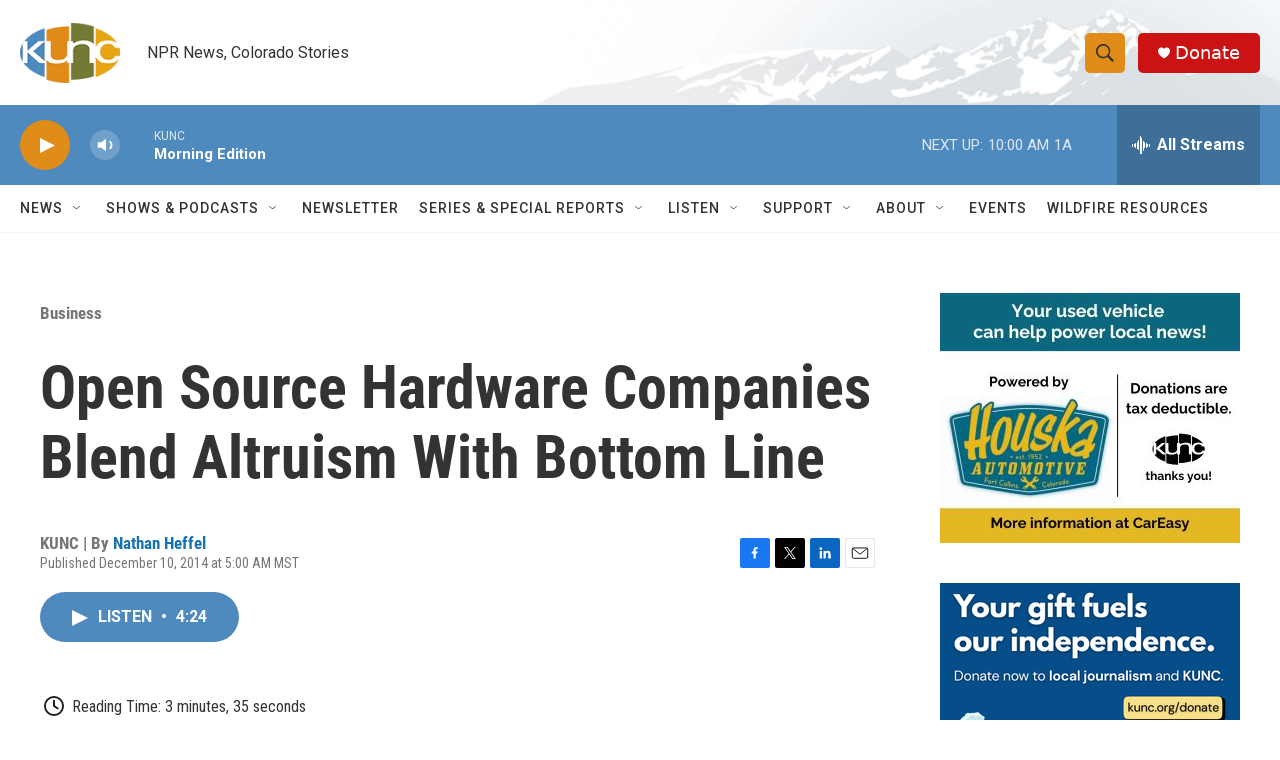

--- FILE ---
content_type: text/html; charset=utf-8
request_url: https://www.google.com/recaptcha/api2/aframe
body_size: 268
content:
<!DOCTYPE HTML><html><head><meta http-equiv="content-type" content="text/html; charset=UTF-8"></head><body><script nonce="DcXrZwilbTElQUZni7zXHw">/** Anti-fraud and anti-abuse applications only. See google.com/recaptcha */ try{var clients={'sodar':'https://pagead2.googlesyndication.com/pagead/sodar?'};window.addEventListener("message",function(a){try{if(a.source===window.parent){var b=JSON.parse(a.data);var c=clients[b['id']];if(c){var d=document.createElement('img');d.src=c+b['params']+'&rc='+(localStorage.getItem("rc::a")?sessionStorage.getItem("rc::b"):"");window.document.body.appendChild(d);sessionStorage.setItem("rc::e",parseInt(sessionStorage.getItem("rc::e")||0)+1);localStorage.setItem("rc::h",'1768926758061');}}}catch(b){}});window.parent.postMessage("_grecaptcha_ready", "*");}catch(b){}</script></body></html>